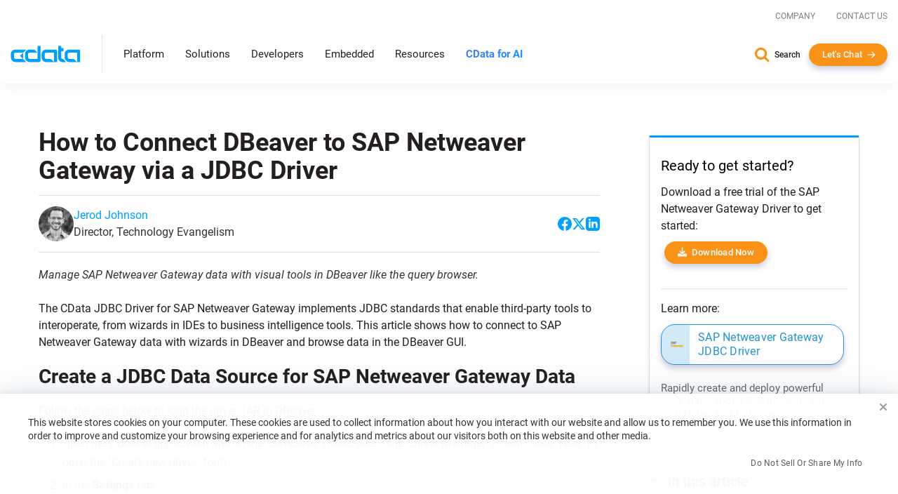

--- FILE ---
content_type: text/plain
request_url: https://c.6sc.co/?m=1
body_size: 3
content:
6suuid=e6263e177f151900d9fc7169c4030000e9291300

--- FILE ---
content_type: text/javascript; charset=utf-8
request_url: https://cdn.bizible.com/xdc.js?_biz_u=8c5a39128abd4aa3b062599bc7ebf453&_biz_h=-1719904874&cdn_o=a&jsVer=4.25.11.25
body_size: 218
content:
(function () {
    BizTrackingA.XdcCallback({
        xdc: "8c5a39128abd4aa3b062599bc7ebf453"
    });
})();
;
